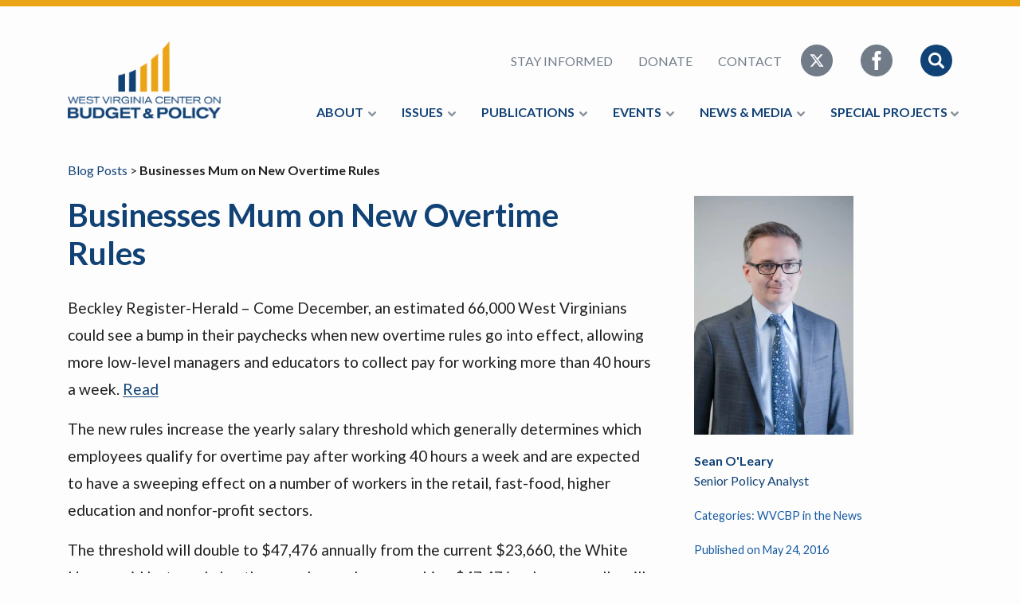

--- FILE ---
content_type: text/html; charset=UTF-8
request_url: https://wvpolicy.org/businesses-mum-on-new-overtime-rules/
body_size: 11310
content:
<!DOCTYPE html>
<html lang="en">

<head>
    <meta charset="UTF-8" />
    <meta name="viewport" content="width=device-width, initial-scale=1.0, minimum-scale=1.0, maximum-scale=10" />
    <meta http-equiv="X-UA-Compatible" content="IE=edge" />

    <title>Businesses Mum on New Overtime Rules - West Virginia Center on Budget &amp; Policy</title>

    <link href="https://fonts.googleapis.com/css?family=Lato:400,400i,700,700i" rel="stylesheet" type="text/css" />
    <!-- <link href="/wp-content/themes/wvpolicy2018/assets/css/main.min.css" rel="stylesheet" type="text/css" /> -->
    <meta name='robots' content='index, follow, max-image-preview:large, max-snippet:-1, max-video-preview:-1' />

	<!-- This site is optimized with the Yoast SEO plugin v26.8 - https://yoast.com/product/yoast-seo-wordpress/ -->
	<link rel="canonical" href="https://wvpolicy.org/businesses-mum-on-new-overtime-rules/" />
	<meta property="og:locale" content="en_US" />
	<meta property="og:type" content="article" />
	<meta property="og:title" content="Businesses Mum on New Overtime Rules - West Virginia Center on Budget &amp; Policy" />
	<meta property="og:description" content="Beckley Register-Herald &#8211; Come December, an estimated 66,000 West Virginians could see a bump in their paychecks when new overtime rules go into effect, allowing more low-level managers and educators to collect pay for working more than 40 hours a week. Read The new rules increase the yearly salary threshold which generally determines which employees [&hellip;]" />
	<meta property="og:url" content="https://wvpolicy.org/businesses-mum-on-new-overtime-rules/" />
	<meta property="og:site_name" content="West Virginia Center on Budget &amp; Policy" />
	<meta property="article:published_time" content="2017-11-21T01:23:59+00:00" />
	<meta name="author" content="Sean O&#039;Leary" />
	<meta name="twitter:card" content="summary_large_image" />
	<meta name="twitter:label1" content="Written by" />
	<meta name="twitter:data1" content="Sean O&#039;Leary" />
	<meta name="twitter:label2" content="Est. reading time" />
	<meta name="twitter:data2" content="1 minute" />
	<script type="application/ld+json" class="yoast-schema-graph">{"@context":"https://schema.org","@graph":[{"@type":"Article","@id":"https://wvpolicy.org/businesses-mum-on-new-overtime-rules/#article","isPartOf":{"@id":"https://wvpolicy.org/businesses-mum-on-new-overtime-rules/"},"author":{"name":"Sean O'Leary","@id":"https://wvpolicy.org/#/schema/person/b5b7a617dcbbe760d964f67d972a18eb"},"headline":"Businesses Mum on New Overtime Rules","datePublished":"2017-11-21T01:23:59+00:00","mainEntityOfPage":{"@id":"https://wvpolicy.org/businesses-mum-on-new-overtime-rules/"},"wordCount":167,"commentCount":0,"keywords":["Family Economic Security News"],"articleSection":["WVCBP in the News"],"inLanguage":"en-US","potentialAction":[{"@type":"CommentAction","name":"Comment","target":["https://wvpolicy.org/businesses-mum-on-new-overtime-rules/#respond"]}]},{"@type":"WebPage","@id":"https://wvpolicy.org/businesses-mum-on-new-overtime-rules/","url":"https://wvpolicy.org/businesses-mum-on-new-overtime-rules/","name":"Businesses Mum on New Overtime Rules - West Virginia Center on Budget &amp; Policy","isPartOf":{"@id":"https://wvpolicy.org/#website"},"datePublished":"2017-11-21T01:23:59+00:00","author":{"@id":"https://wvpolicy.org/#/schema/person/b5b7a617dcbbe760d964f67d972a18eb"},"breadcrumb":{"@id":"https://wvpolicy.org/businesses-mum-on-new-overtime-rules/#breadcrumb"},"inLanguage":"en-US","potentialAction":[{"@type":"ReadAction","target":["https://wvpolicy.org/businesses-mum-on-new-overtime-rules/"]}]},{"@type":"BreadcrumbList","@id":"https://wvpolicy.org/businesses-mum-on-new-overtime-rules/#breadcrumb","itemListElement":[{"@type":"ListItem","position":1,"name":"Home","item":"https://wvpolicy.org/"},{"@type":"ListItem","position":2,"name":"Businesses Mum on New Overtime Rules"}]},{"@type":"WebSite","@id":"https://wvpolicy.org/#website","url":"https://wvpolicy.org/","name":"West Virginia Center on Budget &amp; Policy","description":"","potentialAction":[{"@type":"SearchAction","target":{"@type":"EntryPoint","urlTemplate":"https://wvpolicy.org/?s={search_term_string}"},"query-input":{"@type":"PropertyValueSpecification","valueRequired":true,"valueName":"search_term_string"}}],"inLanguage":"en-US"},{"@type":"Person","@id":"https://wvpolicy.org/#/schema/person/b5b7a617dcbbe760d964f67d972a18eb","name":"Sean O'Leary","image":{"@type":"ImageObject","inLanguage":"en-US","@id":"https://wvpolicy.org/#/schema/person/image/","url":"https://secure.gravatar.com/avatar/f0779f933ee94014390eb94612163ac4ccf8d7b8503df0b65ec7e205ccf3225d?s=96&d=mm&r=g","contentUrl":"https://secure.gravatar.com/avatar/f0779f933ee94014390eb94612163ac4ccf8d7b8503df0b65ec7e205ccf3225d?s=96&d=mm&r=g","caption":"Sean O'Leary"}}]}</script>
	<!-- / Yoast SEO plugin. -->


<link rel='dns-prefetch' href='//stats.wp.com' />
<link rel='dns-prefetch' href='//v0.wordpress.com' />
<link rel='preconnect' href='//i0.wp.com' />
<link rel='preconnect' href='//c0.wp.com' />
<link rel="alternate" type="application/rss+xml" title="West Virginia Center on Budget &amp; Policy &raquo; Businesses Mum on New Overtime Rules Comments Feed" href="https://wvpolicy.org/businesses-mum-on-new-overtime-rules/feed/" />
<link rel="alternate" title="oEmbed (JSON)" type="application/json+oembed" href="https://wvpolicy.org/wp-json/oembed/1.0/embed?url=https%3A%2F%2Fwvpolicy.org%2Fbusinesses-mum-on-new-overtime-rules%2F" />
<link rel="alternate" title="oEmbed (XML)" type="text/xml+oembed" href="https://wvpolicy.org/wp-json/oembed/1.0/embed?url=https%3A%2F%2Fwvpolicy.org%2Fbusinesses-mum-on-new-overtime-rules%2F&#038;format=xml" />
<style id='wp-img-auto-sizes-contain-inline-css' type='text/css'>
img:is([sizes=auto i],[sizes^="auto," i]){contain-intrinsic-size:3000px 1500px}
/*# sourceURL=wp-img-auto-sizes-contain-inline-css */
</style>
<style id='wp-emoji-styles-inline-css' type='text/css'>

	img.wp-smiley, img.emoji {
		display: inline !important;
		border: none !important;
		box-shadow: none !important;
		height: 1em !important;
		width: 1em !important;
		margin: 0 0.07em !important;
		vertical-align: -0.1em !important;
		background: none !important;
		padding: 0 !important;
	}
/*# sourceURL=wp-emoji-styles-inline-css */
</style>
<style id='wp-block-library-inline-css' type='text/css'>
:root{--wp-block-synced-color:#7a00df;--wp-block-synced-color--rgb:122,0,223;--wp-bound-block-color:var(--wp-block-synced-color);--wp-editor-canvas-background:#ddd;--wp-admin-theme-color:#007cba;--wp-admin-theme-color--rgb:0,124,186;--wp-admin-theme-color-darker-10:#006ba1;--wp-admin-theme-color-darker-10--rgb:0,107,160.5;--wp-admin-theme-color-darker-20:#005a87;--wp-admin-theme-color-darker-20--rgb:0,90,135;--wp-admin-border-width-focus:2px}@media (min-resolution:192dpi){:root{--wp-admin-border-width-focus:1.5px}}.wp-element-button{cursor:pointer}:root .has-very-light-gray-background-color{background-color:#eee}:root .has-very-dark-gray-background-color{background-color:#313131}:root .has-very-light-gray-color{color:#eee}:root .has-very-dark-gray-color{color:#313131}:root .has-vivid-green-cyan-to-vivid-cyan-blue-gradient-background{background:linear-gradient(135deg,#00d084,#0693e3)}:root .has-purple-crush-gradient-background{background:linear-gradient(135deg,#34e2e4,#4721fb 50%,#ab1dfe)}:root .has-hazy-dawn-gradient-background{background:linear-gradient(135deg,#faaca8,#dad0ec)}:root .has-subdued-olive-gradient-background{background:linear-gradient(135deg,#fafae1,#67a671)}:root .has-atomic-cream-gradient-background{background:linear-gradient(135deg,#fdd79a,#004a59)}:root .has-nightshade-gradient-background{background:linear-gradient(135deg,#330968,#31cdcf)}:root .has-midnight-gradient-background{background:linear-gradient(135deg,#020381,#2874fc)}:root{--wp--preset--font-size--normal:16px;--wp--preset--font-size--huge:42px}.has-regular-font-size{font-size:1em}.has-larger-font-size{font-size:2.625em}.has-normal-font-size{font-size:var(--wp--preset--font-size--normal)}.has-huge-font-size{font-size:var(--wp--preset--font-size--huge)}.has-text-align-center{text-align:center}.has-text-align-left{text-align:left}.has-text-align-right{text-align:right}.has-fit-text{white-space:nowrap!important}#end-resizable-editor-section{display:none}.aligncenter{clear:both}.items-justified-left{justify-content:flex-start}.items-justified-center{justify-content:center}.items-justified-right{justify-content:flex-end}.items-justified-space-between{justify-content:space-between}.screen-reader-text{border:0;clip-path:inset(50%);height:1px;margin:-1px;overflow:hidden;padding:0;position:absolute;width:1px;word-wrap:normal!important}.screen-reader-text:focus{background-color:#ddd;clip-path:none;color:#444;display:block;font-size:1em;height:auto;left:5px;line-height:normal;padding:15px 23px 14px;text-decoration:none;top:5px;width:auto;z-index:100000}html :where(.has-border-color){border-style:solid}html :where([style*=border-top-color]){border-top-style:solid}html :where([style*=border-right-color]){border-right-style:solid}html :where([style*=border-bottom-color]){border-bottom-style:solid}html :where([style*=border-left-color]){border-left-style:solid}html :where([style*=border-width]){border-style:solid}html :where([style*=border-top-width]){border-top-style:solid}html :where([style*=border-right-width]){border-right-style:solid}html :where([style*=border-bottom-width]){border-bottom-style:solid}html :where([style*=border-left-width]){border-left-style:solid}html :where(img[class*=wp-image-]){height:auto;max-width:100%}:where(figure){margin:0 0 1em}html :where(.is-position-sticky){--wp-admin--admin-bar--position-offset:var(--wp-admin--admin-bar--height,0px)}@media screen and (max-width:600px){html :where(.is-position-sticky){--wp-admin--admin-bar--position-offset:0px}}

/*# sourceURL=wp-block-library-inline-css */
</style><style id='global-styles-inline-css' type='text/css'>
:root{--wp--preset--aspect-ratio--square: 1;--wp--preset--aspect-ratio--4-3: 4/3;--wp--preset--aspect-ratio--3-4: 3/4;--wp--preset--aspect-ratio--3-2: 3/2;--wp--preset--aspect-ratio--2-3: 2/3;--wp--preset--aspect-ratio--16-9: 16/9;--wp--preset--aspect-ratio--9-16: 9/16;--wp--preset--color--black: #000000;--wp--preset--color--cyan-bluish-gray: #abb8c3;--wp--preset--color--white: #ffffff;--wp--preset--color--pale-pink: #f78da7;--wp--preset--color--vivid-red: #cf2e2e;--wp--preset--color--luminous-vivid-orange: #ff6900;--wp--preset--color--luminous-vivid-amber: #fcb900;--wp--preset--color--light-green-cyan: #7bdcb5;--wp--preset--color--vivid-green-cyan: #00d084;--wp--preset--color--pale-cyan-blue: #8ed1fc;--wp--preset--color--vivid-cyan-blue: #0693e3;--wp--preset--color--vivid-purple: #9b51e0;--wp--preset--gradient--vivid-cyan-blue-to-vivid-purple: linear-gradient(135deg,rgb(6,147,227) 0%,rgb(155,81,224) 100%);--wp--preset--gradient--light-green-cyan-to-vivid-green-cyan: linear-gradient(135deg,rgb(122,220,180) 0%,rgb(0,208,130) 100%);--wp--preset--gradient--luminous-vivid-amber-to-luminous-vivid-orange: linear-gradient(135deg,rgb(252,185,0) 0%,rgb(255,105,0) 100%);--wp--preset--gradient--luminous-vivid-orange-to-vivid-red: linear-gradient(135deg,rgb(255,105,0) 0%,rgb(207,46,46) 100%);--wp--preset--gradient--very-light-gray-to-cyan-bluish-gray: linear-gradient(135deg,rgb(238,238,238) 0%,rgb(169,184,195) 100%);--wp--preset--gradient--cool-to-warm-spectrum: linear-gradient(135deg,rgb(74,234,220) 0%,rgb(151,120,209) 20%,rgb(207,42,186) 40%,rgb(238,44,130) 60%,rgb(251,105,98) 80%,rgb(254,248,76) 100%);--wp--preset--gradient--blush-light-purple: linear-gradient(135deg,rgb(255,206,236) 0%,rgb(152,150,240) 100%);--wp--preset--gradient--blush-bordeaux: linear-gradient(135deg,rgb(254,205,165) 0%,rgb(254,45,45) 50%,rgb(107,0,62) 100%);--wp--preset--gradient--luminous-dusk: linear-gradient(135deg,rgb(255,203,112) 0%,rgb(199,81,192) 50%,rgb(65,88,208) 100%);--wp--preset--gradient--pale-ocean: linear-gradient(135deg,rgb(255,245,203) 0%,rgb(182,227,212) 50%,rgb(51,167,181) 100%);--wp--preset--gradient--electric-grass: linear-gradient(135deg,rgb(202,248,128) 0%,rgb(113,206,126) 100%);--wp--preset--gradient--midnight: linear-gradient(135deg,rgb(2,3,129) 0%,rgb(40,116,252) 100%);--wp--preset--font-size--small: 13px;--wp--preset--font-size--medium: 20px;--wp--preset--font-size--large: 36px;--wp--preset--font-size--x-large: 42px;--wp--preset--spacing--20: 0.44rem;--wp--preset--spacing--30: 0.67rem;--wp--preset--spacing--40: 1rem;--wp--preset--spacing--50: 1.5rem;--wp--preset--spacing--60: 2.25rem;--wp--preset--spacing--70: 3.38rem;--wp--preset--spacing--80: 5.06rem;--wp--preset--shadow--natural: 6px 6px 9px rgba(0, 0, 0, 0.2);--wp--preset--shadow--deep: 12px 12px 50px rgba(0, 0, 0, 0.4);--wp--preset--shadow--sharp: 6px 6px 0px rgba(0, 0, 0, 0.2);--wp--preset--shadow--outlined: 6px 6px 0px -3px rgb(255, 255, 255), 6px 6px rgb(0, 0, 0);--wp--preset--shadow--crisp: 6px 6px 0px rgb(0, 0, 0);}:where(.is-layout-flex){gap: 0.5em;}:where(.is-layout-grid){gap: 0.5em;}body .is-layout-flex{display: flex;}.is-layout-flex{flex-wrap: wrap;align-items: center;}.is-layout-flex > :is(*, div){margin: 0;}body .is-layout-grid{display: grid;}.is-layout-grid > :is(*, div){margin: 0;}:where(.wp-block-columns.is-layout-flex){gap: 2em;}:where(.wp-block-columns.is-layout-grid){gap: 2em;}:where(.wp-block-post-template.is-layout-flex){gap: 1.25em;}:where(.wp-block-post-template.is-layout-grid){gap: 1.25em;}.has-black-color{color: var(--wp--preset--color--black) !important;}.has-cyan-bluish-gray-color{color: var(--wp--preset--color--cyan-bluish-gray) !important;}.has-white-color{color: var(--wp--preset--color--white) !important;}.has-pale-pink-color{color: var(--wp--preset--color--pale-pink) !important;}.has-vivid-red-color{color: var(--wp--preset--color--vivid-red) !important;}.has-luminous-vivid-orange-color{color: var(--wp--preset--color--luminous-vivid-orange) !important;}.has-luminous-vivid-amber-color{color: var(--wp--preset--color--luminous-vivid-amber) !important;}.has-light-green-cyan-color{color: var(--wp--preset--color--light-green-cyan) !important;}.has-vivid-green-cyan-color{color: var(--wp--preset--color--vivid-green-cyan) !important;}.has-pale-cyan-blue-color{color: var(--wp--preset--color--pale-cyan-blue) !important;}.has-vivid-cyan-blue-color{color: var(--wp--preset--color--vivid-cyan-blue) !important;}.has-vivid-purple-color{color: var(--wp--preset--color--vivid-purple) !important;}.has-black-background-color{background-color: var(--wp--preset--color--black) !important;}.has-cyan-bluish-gray-background-color{background-color: var(--wp--preset--color--cyan-bluish-gray) !important;}.has-white-background-color{background-color: var(--wp--preset--color--white) !important;}.has-pale-pink-background-color{background-color: var(--wp--preset--color--pale-pink) !important;}.has-vivid-red-background-color{background-color: var(--wp--preset--color--vivid-red) !important;}.has-luminous-vivid-orange-background-color{background-color: var(--wp--preset--color--luminous-vivid-orange) !important;}.has-luminous-vivid-amber-background-color{background-color: var(--wp--preset--color--luminous-vivid-amber) !important;}.has-light-green-cyan-background-color{background-color: var(--wp--preset--color--light-green-cyan) !important;}.has-vivid-green-cyan-background-color{background-color: var(--wp--preset--color--vivid-green-cyan) !important;}.has-pale-cyan-blue-background-color{background-color: var(--wp--preset--color--pale-cyan-blue) !important;}.has-vivid-cyan-blue-background-color{background-color: var(--wp--preset--color--vivid-cyan-blue) !important;}.has-vivid-purple-background-color{background-color: var(--wp--preset--color--vivid-purple) !important;}.has-black-border-color{border-color: var(--wp--preset--color--black) !important;}.has-cyan-bluish-gray-border-color{border-color: var(--wp--preset--color--cyan-bluish-gray) !important;}.has-white-border-color{border-color: var(--wp--preset--color--white) !important;}.has-pale-pink-border-color{border-color: var(--wp--preset--color--pale-pink) !important;}.has-vivid-red-border-color{border-color: var(--wp--preset--color--vivid-red) !important;}.has-luminous-vivid-orange-border-color{border-color: var(--wp--preset--color--luminous-vivid-orange) !important;}.has-luminous-vivid-amber-border-color{border-color: var(--wp--preset--color--luminous-vivid-amber) !important;}.has-light-green-cyan-border-color{border-color: var(--wp--preset--color--light-green-cyan) !important;}.has-vivid-green-cyan-border-color{border-color: var(--wp--preset--color--vivid-green-cyan) !important;}.has-pale-cyan-blue-border-color{border-color: var(--wp--preset--color--pale-cyan-blue) !important;}.has-vivid-cyan-blue-border-color{border-color: var(--wp--preset--color--vivid-cyan-blue) !important;}.has-vivid-purple-border-color{border-color: var(--wp--preset--color--vivid-purple) !important;}.has-vivid-cyan-blue-to-vivid-purple-gradient-background{background: var(--wp--preset--gradient--vivid-cyan-blue-to-vivid-purple) !important;}.has-light-green-cyan-to-vivid-green-cyan-gradient-background{background: var(--wp--preset--gradient--light-green-cyan-to-vivid-green-cyan) !important;}.has-luminous-vivid-amber-to-luminous-vivid-orange-gradient-background{background: var(--wp--preset--gradient--luminous-vivid-amber-to-luminous-vivid-orange) !important;}.has-luminous-vivid-orange-to-vivid-red-gradient-background{background: var(--wp--preset--gradient--luminous-vivid-orange-to-vivid-red) !important;}.has-very-light-gray-to-cyan-bluish-gray-gradient-background{background: var(--wp--preset--gradient--very-light-gray-to-cyan-bluish-gray) !important;}.has-cool-to-warm-spectrum-gradient-background{background: var(--wp--preset--gradient--cool-to-warm-spectrum) !important;}.has-blush-light-purple-gradient-background{background: var(--wp--preset--gradient--blush-light-purple) !important;}.has-blush-bordeaux-gradient-background{background: var(--wp--preset--gradient--blush-bordeaux) !important;}.has-luminous-dusk-gradient-background{background: var(--wp--preset--gradient--luminous-dusk) !important;}.has-pale-ocean-gradient-background{background: var(--wp--preset--gradient--pale-ocean) !important;}.has-electric-grass-gradient-background{background: var(--wp--preset--gradient--electric-grass) !important;}.has-midnight-gradient-background{background: var(--wp--preset--gradient--midnight) !important;}.has-small-font-size{font-size: var(--wp--preset--font-size--small) !important;}.has-medium-font-size{font-size: var(--wp--preset--font-size--medium) !important;}.has-large-font-size{font-size: var(--wp--preset--font-size--large) !important;}.has-x-large-font-size{font-size: var(--wp--preset--font-size--x-large) !important;}
/*# sourceURL=global-styles-inline-css */
</style>

<style id='classic-theme-styles-inline-css' type='text/css'>
/*! This file is auto-generated */
.wp-block-button__link{color:#fff;background-color:#32373c;border-radius:9999px;box-shadow:none;text-decoration:none;padding:calc(.667em + 2px) calc(1.333em + 2px);font-size:1.125em}.wp-block-file__button{background:#32373c;color:#fff;text-decoration:none}
/*# sourceURL=/wp-includes/css/classic-themes.min.css */
</style>
<link rel='stylesheet' id='tablepress-default-css' href='https://wvpolicy.org/wp-content/plugins/tablepress/css/build/default.css?ver=3.2.6' type='text/css' media='all' />
<link rel='stylesheet' id='wvpolicy-main-css' href='https://wvpolicy.org/wp-content/themes/wvpolicy2018/assets/css/main.min.css?ver=1561487938' type='text/css' media='' />
<link rel='stylesheet' id='wvpolicy-more-css' href='https://wvpolicy.org/wp-content/themes/wvpolicy2018/assets/css/more.css?ver=1713366914' type='text/css' media='' />
<link rel='stylesheet' id='sharedaddy-css' href='https://c0.wp.com/p/jetpack/15.4/modules/sharedaddy/sharing.css' type='text/css' media='all' />
<link rel='stylesheet' id='social-logos-css' href='https://c0.wp.com/p/jetpack/15.4/_inc/social-logos/social-logos.min.css' type='text/css' media='all' />
<!--n2css--><!--n2js--><link rel="https://api.w.org/" href="https://wvpolicy.org/wp-json/" /><link rel="alternate" title="JSON" type="application/json" href="https://wvpolicy.org/wp-json/wp/v2/posts/1970" /><link rel="EditURI" type="application/rsd+xml" title="RSD" href="https://wvpolicy.org/xmlrpc.php?rsd" />
<meta name="generator" content="WordPress 6.9" />
<link rel='shortlink' href='https://wp.me/p2Y9YU-vM' />
	<style>img#wpstats{display:none}</style>
		<script>(()=>{var o=[],i={};["on","off","toggle","show"].forEach((l=>{i[l]=function(){o.push([l,arguments])}})),window.Boxzilla=i,window.boxzilla_queue=o})();</script><link rel="icon" href="https://i0.wp.com/wvpolicy.org/wp-content/uploads/2018/08/favicon.png?fit=32%2C32&#038;ssl=1" sizes="32x32" />
<link rel="icon" href="https://i0.wp.com/wvpolicy.org/wp-content/uploads/2018/08/favicon.png?fit=100%2C98&#038;ssl=1" sizes="192x192" />
<link rel="apple-touch-icon" href="https://i0.wp.com/wvpolicy.org/wp-content/uploads/2018/08/favicon.png?fit=100%2C98&#038;ssl=1" />
<meta name="msapplication-TileImage" content="https://i0.wp.com/wvpolicy.org/wp-content/uploads/2018/08/favicon.png?fit=100%2C98&#038;ssl=1" />
</head>

<body>
    <header class="header">
        <div class="container">
            <div class="row">
                <div class="col-12">
                    <div class="header__inner">
                        <a href="#" class="mobile-nav-toggle">
                            <svg xmlns="http://www.w3.org/2000/svg" viewBox="0 0 56 56">
                                <path d="M28 0C12.561 0 0 12.561 0 28s12.561 28 28 28 28-12.561 28-28S43.439 0 28 0zm12 41H16a2 2 0 0 1 0-4h24a2 2 0 0 1 0 4zm0-11H16a2 2 0 0 1 0-4h24a2 2 0 0 1 0 4zm0-11H16a2 2 0 0 1 0-4h24a2 2 0 0 1 0 4z" />
                            </svg>
                        </a>
                        <div class="header__left">
                            <div class="header__brand">
                                <a href="/" title="West Virginia Center on Budget &amp; Policy">
                                    <img src="/wp-content/themes/wvpolicy2018/assets/img/wvpolicy-logo.png" title="West Virginia Center on Budget &amp; Policy" alt="WV Policy Logo" />
                                </a>
                            </div>
                        </div>
                        <div class="header__right">
                            <div class="mobile-nav__search">
                                <form method="GET" action="/" class="mobile-nav__search__form" method="">
                                    <input type="text" name="s" class="form-control" placeholder="Search This Website">
                                    <input type="submit" class="mobile-nav__search__form__submit" value="Search">
                                </form>
                            </div>
                            <nav class="nav header__nav header__nav--secondary">
                                <div class="header__search">
                                    <form method="GET" action="/" class="header__search__form">
                                        <input type="text" name="s" class="form-control" placeholder="Search This Website">
                                        <input type="submit" class="header__search__form__submit" value="Search">
                                    </form>
                                    <a href="#" title="Cancel Search" class="header__search__exit">
                                        <svg xmlns="http://www.w3.org/2000/svg" viewBox="0 0 475.2 475.2">
                                            <path d="M405.6 69.6C360.7 24.7 301.1 0 237.6 0s-123.1 24.7-168 69.6S0 174.1 0 237.6s24.7 123.1 69.6 168 104.5 69.6 168 69.6 123.1-24.7 168-69.6 69.6-104.5 69.6-168-24.7-123.1-69.6-168zm-19.1 316.9c-39.8 39.8-92.7 61.7-148.9 61.7s-109.1-21.9-148.9-61.7c-82.1-82.1-82.1-215.7 0-297.8C128.5 48.9 181.4 27 237.6 27s109.1 21.9 148.9 61.7c82.1 82.1 82.1 215.7 0 297.8z" />
                                            <path d="M342.3 132.9c-5.3-5.3-13.8-5.3-19.1 0l-85.6 85.6-85.6-85.6c-5.3-5.3-13.8-5.3-19.1 0-5.3 5.3-5.3 13.8 0 19.1l85.6 85.6-85.6 85.6c-5.3 5.3-5.3 13.8 0 19.1 2.6 2.6 6.1 4 9.5 4s6.9-1.3 9.5-4l85.6-85.6 85.6 85.6c2.6 2.6 6.1 4 9.5 4 3.5 0 6.9-1.3 9.5-4 5.3-5.3 5.3-13.8 0-19.1l-85.4-85.6 85.6-85.6c5.3-5.3 5.3-13.8 0-19.1z" />
                                        </svg>
                                    </a>
                                </div>
                                <ul class="nav__list">
                                    <li class="nav__item"><a href="/newsletter" title="Stay Informed">Stay Informed</a></li>
                                    <li class="nav__item"><a href="/donate" title="Donate">Donate</a></li>
                                    <li class="nav__item"><a href="/contact" title="Contact">Contact</a></li>
                                    <div class="nav__icons">
                                        <li class="nav__item nav__item--icon">
                                            <a href="https://x.com/WVCBP" title="Follow us on Twitter" class="icon-social">
                                                <svg width="40" height="40" xmlns="http://www.w3.org/2000/svg" shape-rendering="geometricPrecision" text-rendering="geometricPrecision" image-rendering="optimizeQuality" fill-rule="evenodd" clip-rule="evenodd" viewBox="0 0 512 512">
                                                    <path d="M256 0c141.385 0 256 114.615 256 256S397.385 512 256 512 0 397.385 0 256 114.615 0 256 0z" />
                                                    <path fill="#fff" fill-rule="nonzero" d="M318.64 157.549h33.401l-72.973 83.407 85.85 113.495h-67.222l-52.647-68.836-60.242 68.836h-33.423l78.052-89.212-82.354-107.69h68.924l47.59 62.917 55.044-62.917zm-11.724 176.908h18.51L205.95 176.493h-19.86l120.826 157.964z" />
                                                </svg>
                                            </a>
                                        </li>
                                        <li class="nav__item nav__item--icon">
                                            <a href="https://www.facebook.com/WVCBP/" title="Like Us on Facebook" class="icon-social">
                                                <svg width="40" height="40" xmlns="http://www.w3.org/2000/svg">
                                                    <path d="M20 0C8.955 0 0 8.955 0 20s8.955 20 20 20 20-8.955 20-20C40 8.953 31.045 0 20 0zm5.17 19.997L21.892 20l-.002 12h-4.498V20h-3v-4.135l3-.002-.005-2.435c0-3.375.915-5.428 4.888-5.428h3.31v4.138h-2.07c-1.548 0-1.623.577-1.623 1.654l-.005 2.07h3.72l-.437 4.135z" />
                                                </svg>
                                            </a>
                                        </li>
                                        <li class="nav__item nav__item--icon nav__item--search">
                                            <a href="#" title="Search This Website" class="icon-search">
                                                <svg width="40" height="40" xmlns="http://www.w3.org/2000/svg">
                                                    <g fill="none" fill-rule="evenodd">
                                                        <circle cx="20" cy="20" r="20" class="icon-search__circle" />
                                                        <path class="icon-search__glass" d="M29.51 27.147l-4.344-4.345c-.023-.023-.05-.04-.075-.06a8.223 8.223 0 1 0-2.35 2.35c.022.023.038.05.06.074l4.346 4.345a1.672 1.672 0 0 0 2.364-2.364zm-11.287-3.552a5.372 5.372 0 1 1 0-10.744 5.372 5.372 0 0 1 0 10.744z" fill-rule="nonzero" />
                                                    </g>
                                                </svg>
                                            </a>
                                        </li>
                                    </div>
                                </ul>
                            </nav>
                            <nav class="nav header__nav header__nav--primary mobile-nav">
                                <!-- Collect the nav links, forms, and other content for toggling --><ul class="nav__list">
<li class="nav__item"><a href="#">About</a><ul>
<li class="nav__item"><a href="https://wvpolicy.org/vision-values/">Mission &#038; Vision</a></li>
<li class="nav__item"><a href="https://wvpolicy.org/team/">Team</a></li>
<li class="nav__item"><a href="https://wvpolicy.org/about/job-openings/">Job Openings</a></li>
<li class="nav__item"><a href="https://wvpolicy.org/board/">Board</a></li>
<li class="nav__item"><a href="https://wvpolicy.org/annual-report/">Annual Report</a></li>
<li class="nav__item"><a href="https://wvpolicy.org/donate/">Donate</a></li></ul>
</li></li></li></li></li></li></li><li class="nav__item"><a href="#">Issues</a><ul>
<li class="nav__item"><a href="https://wvpolicy.org/category/criminal-legal-system/">Criminal Legal System</a></li>
<li class="nav__item"><a href="https://wvpolicy.org/category/criminal-legal-system/court-watch/">Court Watch</a></li>
<li class="nav__item"><a href="https://wvpolicy.org/category/economy/">Economy</a></li>
<li class="nav__item"><a href="https://wvpolicy.org/category/education-human-services/">Education</a></li>
<li class="nav__item"><a href="https://wvpolicy.org/category/health/">Health</a></li>
<li class="nav__item"><a href="https://wvpolicy.org/category/income_and_work/">Income & Work</a></li>
<li class="nav__item"><a href="https://wvpolicy.org/category/economic-security/">Economic Security</a></li>
<li class="nav__item"><a href="https://wvpolicy.org/category/tax/">Tax and Budget</a></li></ul>
</li></li></li></li></li></li></li></li></li><li class="nav__item"><a href="#">Publications</a><ul>
<li class="nav__item"><a href="https://wvpolicy.org/category/reports-briefs/">Reports &amp; Briefs</a></li>
<li class="nav__item"><a href="https://wvpolicy.org/category/fact-sheets/">Fact Sheets</a></li>
<li class="nav__item"><a href="https://wvpolicy.org/category/blog/">Blog</a></li>
<li class="nav__item"><a href="https://wvpolicy.org/reports-archive/">Reports Archive</a></li></ul>
</li></li></li></li></li><li class="nav__item"><a href="#">Events</a><ul>
<li class="nav__item"><a href="https://wvpolicy.org/budget-bites-2026/">Budget &amp; Bites 2026</a></li>
<li class="nav__item"><a href="https://wvpolicy.org/budget-bites-sponsors-2026/">Budget &amp; Bites Sponsors 2026</a></li>
<li class="nav__item"><a href="https://wvpolicy.org/request-a-speaker/">Request a Speaker</a></li>
<li class="nav__item"><a href="https://wvpolicy.org/summer-policy-institute-2025/">Summer Policy Institute 2025</a></li></ul>
</li></li></li></li></li><li class="nav__item"><a href="#">News & Media</a><ul>
<li class="nav__item"><a href="https://wvpolicy.org/category/wvcbp_in_the_news/">WVCBP in the News</a></li>
<li class="nav__item"><a href="https://wvpolicy.org/category/opeds/">OpEds</a></li>
<li class="nav__item"><a href="https://wvpolicy.org/category/budget_beat/">Budget Beat</a></li>
<li class="nav__item"><a href="https://wvpolicy.org/category/news_releases/">News Releases</a></li></ul>
</li></li></li></li></li><li class="nav__item"><a href="#">Special Projects  </a><ul>
<li class="nav__item"><a href="https://wvpolicy.org/west-virginia-kids-count/">KIDS COUNT</a></li>
<li class="nav__item"><a href="https://wvpolicy.org/dcr-policy-directives/">No More Hidden Rules: WV DCR Policies and Procedures</a></li>
<li class="nav__item"><a href="https://wvpolicy.org/quantez-burks-report/">The Quantez Burks Report</a></li>
<li class="nav__item"><a href="https://wvpolicy.org/medicaid-in-the-mountain-state/">Medicaid in the Mountain State</a></li>
<li class="nav__item"><a href="https://wvpolicy.org/tracking-doge-cuts-in-west-virginia/">Tracking DOGE in WV</a></li>
<li class="nav__item"><a href="https://wvpolicy.org/tracking-public-school-closures-in-wv/">Tracking Public School Closures in WV</a></li></ul>
</li></li></li></li></li></li></li></ul>
</div>
</div><!-- /.container-fluid -->
</nav>
                            </nav>
                        </div>
                        <div class="mobile-nav-overlay">
                            <a href="#" class="mobile-nav-exit" title="Close Menu"></a>
                        </div>
                    </div>
                </div>
            </div>
        </div>
    </header>
    <div class="container">

        
        
        <section class="section single__post">

            <div class="row">
                <div class="offset-0 col-12">
                    <a class='single__back-link' href=https://wvpolicy.org/category/blog/>Blog Posts</a> > <b>Businesses Mum on New Overtime Rules</b>                    <div class="mobile-published-on">May 24, 2016</div>
                </div>
            </div>

            <div class="row">
                <div class="col-12 mobile-author-block">
                                            <a class="author-flex-block" href="https://wvpolicy.org/author/soleary/">

                                                        <div class="author-photo">
                                <img src="https://wvpolicy.org/wp-content/uploads/2025/02/sean-oleary-2024.jpg" alt="">
                            </div>
                                                        
                            <div class="author-info">
                                <span class="author-name">Sean O'Leary</span>
                                <span class="author-position">Senior Policy Analyst</span>
                            </div>
                            
                        </a>

                                    </div>
            </div>

            <div class="row no-gutters">

                <div class="offset-sm-0 col-sm-12 col-md-9 col-xl-8">

                    <h1 class="section__title single__title">
                        Businesses Mum on New Overtime Rules    
                    </h1>

                    <div class="section__content single__content">
                        <p class="lead"><p>Beckley Register-Herald &#8211; Come December, an estimated 66,000 West Virginians could see a bump in their paychecks when new overtime rules go into effect, allowing more low-level managers and educators to collect pay for working more than 40 hours a week. <a href="http://www.register-herald.com/news/businesses-mum-on-new-overtime-rules/article_266f86dc-8183-53b9-9843-52d572bcc8e2.html">Read</a></p>
<p>The new rules increase the yearly salary threshold which generally determines which employees qualify for overtime pay after working 40 hours a week and are expected to have a sweeping effect on a number of workers in the retail, fast-food, higher education and nonfor-profit sectors.</p>
<p>The threshold will double to $47,476 annually from the current $23,660, the White House said last week. In other words, employees making $47,476 or less annually will be eligible for overtime pay, usually time and a half.</p>
<p>Sean O&#8217;Leary with the West Virginia Center on Budget and Policy said the new rules will affect West Virginia workers the most. The Mountain State has the largest share of salaried workers, nearly 31 percent, who will directly benefit from the increased threshold.</p>
<div class="sharedaddy sd-sharing-enabled"><div class="robots-nocontent sd-block sd-social sd-social-icon-text sd-sharing"><h3 class="sd-title">Share this:</h3><div class="sd-content"><ul><li class="share-facebook"><a rel="nofollow noopener noreferrer"
				data-shared="sharing-facebook-1970"
				class="share-facebook sd-button share-icon"
				href="https://wvpolicy.org/businesses-mum-on-new-overtime-rules/?share=facebook"
				target="_blank"
				aria-labelledby="sharing-facebook-1970"
				>
				<span id="sharing-facebook-1970" hidden>Click to share on Facebook (Opens in new window)</span>
				<span>Facebook</span>
			</a></li><li class="share-x"><a rel="nofollow noopener noreferrer"
				data-shared="sharing-x-1970"
				class="share-x sd-button share-icon"
				href="https://wvpolicy.org/businesses-mum-on-new-overtime-rules/?share=x"
				target="_blank"
				aria-labelledby="sharing-x-1970"
				>
				<span id="sharing-x-1970" hidden>Click to share on X (Opens in new window)</span>
				<span>X</span>
			</a></li><li class="share-end"></li></ul></div></div></div></p>
                    </div>

                </div>

                <div class="col-3 col-xl-4 post-sidebar">
                    <div class="col-12 col-xl-11 offset-xl-1">
                        
                        <a class="author-block" href="https://wvpolicy.org/author/soleary/">

                                                        <img class="author-photo" src="https://i0.wp.com/wvpolicy.org/wp-content/uploads/2025/02/sean-oleary-2024.jpg?fit=682%2C1024&ssl=1" alt="">
                            
                            <span class="author-name">Sean O'Leary</span>
                            <span class="author-position">Senior Policy Analyst</span>
                            
                        </a>

                        
                        
                        <div class="categories-list">Categories: <a href=https://wvpolicy.org/category/wvcbp_in_the_news/>WVCBP in the News</a></div>

                        <div class="published-on">Published on May 24, 2016</div>
                    </div>
                </div>
            </div>

        </section>

                <section class="section">
            <div class="row">
                <div class="col-12">
                    <div class="callout-row">
                        <div class="callout callout--primary">
                            <a href="/donate" title="Donate Today!" class="util__link-cover">Donate Today!</a>
                            <div class="callout__icon">
                                <img src="/wp-content/themes/wvpolicy2018/assets/img/icon-help.svg" title="Donate Today!" alt="Icon with two hands to donate today." />
                            </div>
                            <div class="callout__content">
                                <span class="callout__pre-title">Donate</span>
                                <h4 class="callout__title">Help Us Make West Virginia a Better Place to Live</h4>
                            </div>
                        </div>
                        <div class="callout callout--secondary">
                            <a href="/newsletter" title="Subscribe Today!" class="util__link-cover">Subscribe Today!</a>
                            <div class="callout__icon">
                                <img src="/wp-content/themes/wvpolicy2018/assets/img/icon-subscribe.svg" title="Subscribe Today!" alt="Icon to subscribe." />
                            </div>
                            <div class="callout__content">
                                <span class="callout__pre-title">Subscribe</span>
                                <h4 class="callout__title">Follow Our Newsletter to Stay Up to Date on Our Progress</h4>
                            </div>
                        </div>
                    </div>
                </div>
            </div>
        </section>
    </div>
<footer class="footer">
    <div class="footer__main">
        <div class="container">
            <div class="footer__main__inner">
                <div class="row">
<div class="col-12 col-md-4"><div class="footer__main__section"><p class="footer__main__title">Our Mission</p>			<div class="textwidget"><p>The West Virginia Center on Budget and Policy works to advance public policies that increase opportunity and eliminate inequities through credible and accessible research and community-rooted advocacy.</p>
</div>
		</div></div><div class="widget_text col-12 col-md-4"><div class="widget_text footer__main__section"><p class="footer__main__title">West Virginia Center on Budget &#038; Policy</p><div class="textwidget custom-html-widget">    <p>1610 Washington St. E

        <br /> Suite 200
        <br /> Charleston, WV 25311
        <br /> (304) 720—8682
        <br />
        <a href="mailto:info@wvpolicy.org" title="Email Us">info@wvpolicy.org</a>
    </p>
    <nav class="nav footer__social-nav">
        <ul class="nav__list">
            <li class="nav__item nav__item--icon">
                <a href="https://x.com/WVCBP" title="Follow us on Twitter" class="icon-social">
                    <svg width="40" height="40" xmlns="http://www.w3.org/2000/svg" shape-rendering="geometricPrecision" text-rendering="geometricPrecision" image-rendering="optimizeQuality" fill-rule="evenodd" clip-rule="evenodd" viewbox="0 0 512 512">
                        <path d="M256 0c141.385 0 256 114.615 256 256S397.385 512 256 512 0 397.385 0 256 114.615 0 256 0z" />
                        <path fill="#fff" fill-rule="nonzero" d="M318.64 157.549h33.401l-72.973 83.407 85.85 113.495h-67.222l-52.647-68.836-60.242 68.836h-33.423l78.052-89.212-82.354-107.69h68.924l47.59 62.917 55.044-62.917zm-11.724 176.908h18.51L205.95 176.493h-19.86l120.826 157.964z" />
                    </svg>
                </a>
            </li>
            <li class="nav__item nav__item--icon">
                <a href="https://www.facebook.com/WVCBP/" title="Like Us on Facebook" class="icon-social"> <svg width="40" height="40" xmlns="http://www.w3.org/2000/svg">
                        <path d="M20 0C8.955 0 0 8.955 0 20s8.955 20 20 20 20-8.955 20-20C40 8.953 31.045 0 20 0zm5.17 19.997L21.892 20l-.002 12h-4.498V20h-3v-4.135l3-.002-.005-2.435c0-3.375.915-5.428 4.888-5.428h3.31v4.138h-2.07c-1.548 0-1.623.577-1.623 1.654l-.005 2.07h3.72l-.437 4.135z" />
                    </svg>
                </a>
            </li>
        </ul>
    </nav></div></div></div><div class="widget_text col-12 col-md-4"><div class="widget_text footer__main__section"><p class="footer__main__title">Site Links</p><div class="textwidget custom-html-widget"><nav class="footer__nav">
<ul>
<li><a href="/contact" title="Contact Us">Contact Us</a></li>
<li><a href="/newsletter" title="Newsletter">Newsletter</a></li>
<li><a href="/donate" title="Donate">Donate</a></li>
</ul>
</nav></div></div></div>                </div>
                <div class="row">
                    <div class="col-12">
                        <a href="https://wvpolicy.org" class="footer-logo-main">
                            <img src="/wp-content/themes/wvpolicy2018/assets/img/footer/WVCBP_footer.png" alt="WV Center on Budget and Policy">
                        </a>
                    </div>
                </div>
                <div class="row">
                    <div class="col-12">
                        <div class="contain-multiple-logos">
                            <a href="http://statepriorities.org/" class="footer-logo">
                                <img src="/wp-content/themes/wvpolicy2018/assets/img/footer/SPP_footer.png" alt="statepriorities">
                            </a>
                            <a href="https://www.epi.org/earn/" class="footer-logo">
                                <img src="/wp-content/themes/wvpolicy2018/assets/img/footer/EARN_footer.png" alt="epi">
                            </a>
                        </div>
                    </div>
                </div>
            </div>
        </div>
    </div>
    <div class="footer__credits">
        <div class="container">
            <div class="row">
                <div class="col-12">
                    <p>&copy; 2018 West Virginia Center on Budget &amp; Policy</p>
                </div>
            </div>
        </div>
    </div>
</footer>
<div class="modal modal--video fade" id="videoModal" tabindex="-1" role="dialog" aria-hidden="true">
    <div class="modal-dialog" role="document">
        <div class="modal-content">
            <div class="modal-body">
                <button type="button" class="modal-close" data-dismiss="modal" aria-label="Close">
                    <span aria-hidden="true">&times;</span>
                </button>
                <!-- Preserve 16:9 Aspect Ratio -->
                <div class="embed-responsive embed-responsive-16by9">
                    <iframe class="embed-responsive-item" src="" id="video" allowscriptaccess="always"></iframe>
                </div>
            </div>
        </div>
    </div>
</div>

</body>
<script src="https://cdnjs.cloudflare.com/ajax/libs/jquery/3.3.1/jquery.min.js" integrity="sha256-FgpCb/KJQlLNfOu91ta32o/NMZxltwRo8QtmkMRdAu8=" crossorigin="anonymous"></script>
<script src="/wp-content/themes/wvpolicy2018/assets/js/bundle.min.js" type="text/javascript"></script>

<script type="speculationrules">
{"prefetch":[{"source":"document","where":{"and":[{"href_matches":"/*"},{"not":{"href_matches":["/wp-*.php","/wp-admin/*","/wp-content/uploads/*","/wp-content/*","/wp-content/plugins/*","/wp-content/themes/wvpolicy2018/*","/*\\?(.+)"]}},{"not":{"selector_matches":"a[rel~=\"nofollow\"]"}},{"not":{"selector_matches":".no-prefetch, .no-prefetch a"}}]},"eagerness":"conservative"}]}
</script>

	<script type="text/javascript">
		window.WPCOM_sharing_counts = {"https://wvpolicy.org/businesses-mum-on-new-overtime-rules/":1970};
	</script>
				<script type="text/javascript" id="jetpack-stats-js-before">
/* <![CDATA[ */
_stq = window._stq || [];
_stq.push([ "view", {"v":"ext","blog":"43890724","post":"1970","tz":"-4","srv":"wvpolicy.org","j":"1:15.4"} ]);
_stq.push([ "clickTrackerInit", "43890724", "1970" ]);
//# sourceURL=jetpack-stats-js-before
/* ]]> */
</script>
<script type="text/javascript" src="https://stats.wp.com/e-202604.js" id="jetpack-stats-js" defer="defer" data-wp-strategy="defer"></script>
<script type="text/javascript" id="sharing-js-js-extra">
/* <![CDATA[ */
var sharing_js_options = {"lang":"en","counts":"1","is_stats_active":"1"};
//# sourceURL=sharing-js-js-extra
/* ]]> */
</script>
<script type="text/javascript" src="https://c0.wp.com/p/jetpack/15.4/_inc/build/sharedaddy/sharing.min.js" id="sharing-js-js"></script>
<script type="text/javascript" id="sharing-js-js-after">
/* <![CDATA[ */
var windowOpen;
			( function () {
				function matches( el, sel ) {
					return !! (
						el.matches && el.matches( sel ) ||
						el.msMatchesSelector && el.msMatchesSelector( sel )
					);
				}

				document.body.addEventListener( 'click', function ( event ) {
					if ( ! event.target ) {
						return;
					}

					var el;
					if ( matches( event.target, 'a.share-facebook' ) ) {
						el = event.target;
					} else if ( event.target.parentNode && matches( event.target.parentNode, 'a.share-facebook' ) ) {
						el = event.target.parentNode;
					}

					if ( el ) {
						event.preventDefault();

						// If there's another sharing window open, close it.
						if ( typeof windowOpen !== 'undefined' ) {
							windowOpen.close();
						}
						windowOpen = window.open( el.getAttribute( 'href' ), 'wpcomfacebook', 'menubar=1,resizable=1,width=600,height=400' );
						return false;
					}
				} );
			} )();
var windowOpen;
			( function () {
				function matches( el, sel ) {
					return !! (
						el.matches && el.matches( sel ) ||
						el.msMatchesSelector && el.msMatchesSelector( sel )
					);
				}

				document.body.addEventListener( 'click', function ( event ) {
					if ( ! event.target ) {
						return;
					}

					var el;
					if ( matches( event.target, 'a.share-x' ) ) {
						el = event.target;
					} else if ( event.target.parentNode && matches( event.target.parentNode, 'a.share-x' ) ) {
						el = event.target.parentNode;
					}

					if ( el ) {
						event.preventDefault();

						// If there's another sharing window open, close it.
						if ( typeof windowOpen !== 'undefined' ) {
							windowOpen.close();
						}
						windowOpen = window.open( el.getAttribute( 'href' ), 'wpcomx', 'menubar=1,resizable=1,width=600,height=350' );
						return false;
					}
				} );
			} )();
//# sourceURL=sharing-js-js-after
/* ]]> */
</script>
<script id="wp-emoji-settings" type="application/json">
{"baseUrl":"https://s.w.org/images/core/emoji/17.0.2/72x72/","ext":".png","svgUrl":"https://s.w.org/images/core/emoji/17.0.2/svg/","svgExt":".svg","source":{"concatemoji":"https://wvpolicy.org/wp-includes/js/wp-emoji-release.min.js?ver=6.9"}}
</script>
<script type="module">
/* <![CDATA[ */
/*! This file is auto-generated */
const a=JSON.parse(document.getElementById("wp-emoji-settings").textContent),o=(window._wpemojiSettings=a,"wpEmojiSettingsSupports"),s=["flag","emoji"];function i(e){try{var t={supportTests:e,timestamp:(new Date).valueOf()};sessionStorage.setItem(o,JSON.stringify(t))}catch(e){}}function c(e,t,n){e.clearRect(0,0,e.canvas.width,e.canvas.height),e.fillText(t,0,0);t=new Uint32Array(e.getImageData(0,0,e.canvas.width,e.canvas.height).data);e.clearRect(0,0,e.canvas.width,e.canvas.height),e.fillText(n,0,0);const a=new Uint32Array(e.getImageData(0,0,e.canvas.width,e.canvas.height).data);return t.every((e,t)=>e===a[t])}function p(e,t){e.clearRect(0,0,e.canvas.width,e.canvas.height),e.fillText(t,0,0);var n=e.getImageData(16,16,1,1);for(let e=0;e<n.data.length;e++)if(0!==n.data[e])return!1;return!0}function u(e,t,n,a){switch(t){case"flag":return n(e,"\ud83c\udff3\ufe0f\u200d\u26a7\ufe0f","\ud83c\udff3\ufe0f\u200b\u26a7\ufe0f")?!1:!n(e,"\ud83c\udde8\ud83c\uddf6","\ud83c\udde8\u200b\ud83c\uddf6")&&!n(e,"\ud83c\udff4\udb40\udc67\udb40\udc62\udb40\udc65\udb40\udc6e\udb40\udc67\udb40\udc7f","\ud83c\udff4\u200b\udb40\udc67\u200b\udb40\udc62\u200b\udb40\udc65\u200b\udb40\udc6e\u200b\udb40\udc67\u200b\udb40\udc7f");case"emoji":return!a(e,"\ud83e\u1fac8")}return!1}function f(e,t,n,a){let r;const o=(r="undefined"!=typeof WorkerGlobalScope&&self instanceof WorkerGlobalScope?new OffscreenCanvas(300,150):document.createElement("canvas")).getContext("2d",{willReadFrequently:!0}),s=(o.textBaseline="top",o.font="600 32px Arial",{});return e.forEach(e=>{s[e]=t(o,e,n,a)}),s}function r(e){var t=document.createElement("script");t.src=e,t.defer=!0,document.head.appendChild(t)}a.supports={everything:!0,everythingExceptFlag:!0},new Promise(t=>{let n=function(){try{var e=JSON.parse(sessionStorage.getItem(o));if("object"==typeof e&&"number"==typeof e.timestamp&&(new Date).valueOf()<e.timestamp+604800&&"object"==typeof e.supportTests)return e.supportTests}catch(e){}return null}();if(!n){if("undefined"!=typeof Worker&&"undefined"!=typeof OffscreenCanvas&&"undefined"!=typeof URL&&URL.createObjectURL&&"undefined"!=typeof Blob)try{var e="postMessage("+f.toString()+"("+[JSON.stringify(s),u.toString(),c.toString(),p.toString()].join(",")+"));",a=new Blob([e],{type:"text/javascript"});const r=new Worker(URL.createObjectURL(a),{name:"wpTestEmojiSupports"});return void(r.onmessage=e=>{i(n=e.data),r.terminate(),t(n)})}catch(e){}i(n=f(s,u,c,p))}t(n)}).then(e=>{for(const n in e)a.supports[n]=e[n],a.supports.everything=a.supports.everything&&a.supports[n],"flag"!==n&&(a.supports.everythingExceptFlag=a.supports.everythingExceptFlag&&a.supports[n]);var t;a.supports.everythingExceptFlag=a.supports.everythingExceptFlag&&!a.supports.flag,a.supports.everything||((t=a.source||{}).concatemoji?r(t.concatemoji):t.wpemoji&&t.twemoji&&(r(t.twemoji),r(t.wpemoji)))});
//# sourceURL=https://wvpolicy.org/wp-includes/js/wp-emoji-loader.min.js
/* ]]> */
</script>
</html>
